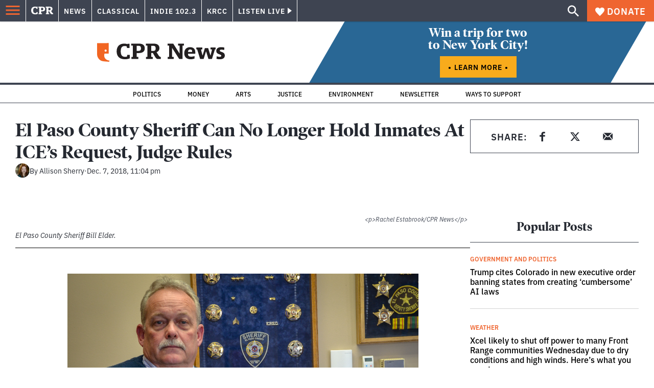

--- FILE ---
content_type: text/html; charset=utf-8
request_url: https://www.google.com/recaptcha/api2/aframe
body_size: 184
content:
<!DOCTYPE HTML><html><head><meta http-equiv="content-type" content="text/html; charset=UTF-8"></head><body><script nonce="6QK06EORU3um4WSxlCyPmQ">/** Anti-fraud and anti-abuse applications only. See google.com/recaptcha */ try{var clients={'sodar':'https://pagead2.googlesyndication.com/pagead/sodar?'};window.addEventListener("message",function(a){try{if(a.source===window.parent){var b=JSON.parse(a.data);var c=clients[b['id']];if(c){var d=document.createElement('img');d.src=c+b['params']+'&rc='+(localStorage.getItem("rc::a")?sessionStorage.getItem("rc::b"):"");window.document.body.appendChild(d);sessionStorage.setItem("rc::e",parseInt(sessionStorage.getItem("rc::e")||0)+1);localStorage.setItem("rc::h",'1766102991001');}}}catch(b){}});window.parent.postMessage("_grecaptcha_ready", "*");}catch(b){}</script></body></html>

--- FILE ---
content_type: text/css
request_url: https://tags.srv.stackadapt.com/sa.css
body_size: -11
content:
:root {
    --sa-uid: '0-52492dd5-2ddc-594e-6f3a-b32b5c89be27';
}